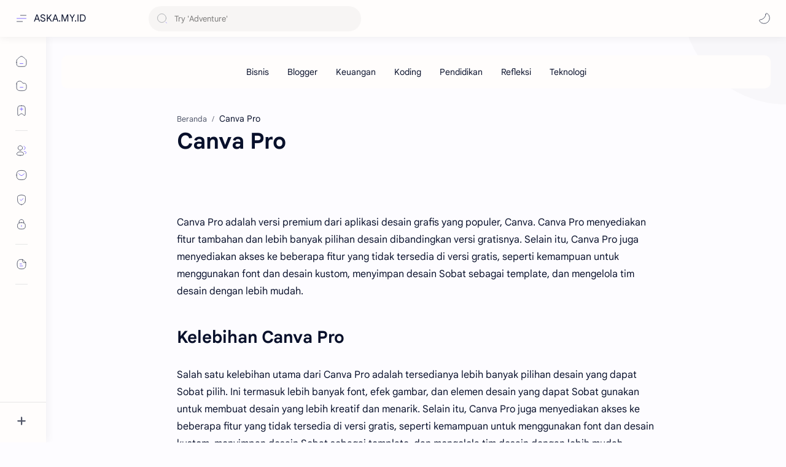

--- FILE ---
content_type: text/html; charset=utf-8
request_url: https://www.google.com/recaptcha/api2/aframe
body_size: 268
content:
<!DOCTYPE HTML><html><head><meta http-equiv="content-type" content="text/html; charset=UTF-8"></head><body><script nonce="pIvEJ03cuKtFI_E50Q1XNA">/** Anti-fraud and anti-abuse applications only. See google.com/recaptcha */ try{var clients={'sodar':'https://pagead2.googlesyndication.com/pagead/sodar?'};window.addEventListener("message",function(a){try{if(a.source===window.parent){var b=JSON.parse(a.data);var c=clients[b['id']];if(c){var d=document.createElement('img');d.src=c+b['params']+'&rc='+(localStorage.getItem("rc::a")?sessionStorage.getItem("rc::b"):"");window.document.body.appendChild(d);sessionStorage.setItem("rc::e",parseInt(sessionStorage.getItem("rc::e")||0)+1);localStorage.setItem("rc::h",'1768732848459');}}}catch(b){}});window.parent.postMessage("_grecaptcha_ready", "*");}catch(b){}</script></body></html>